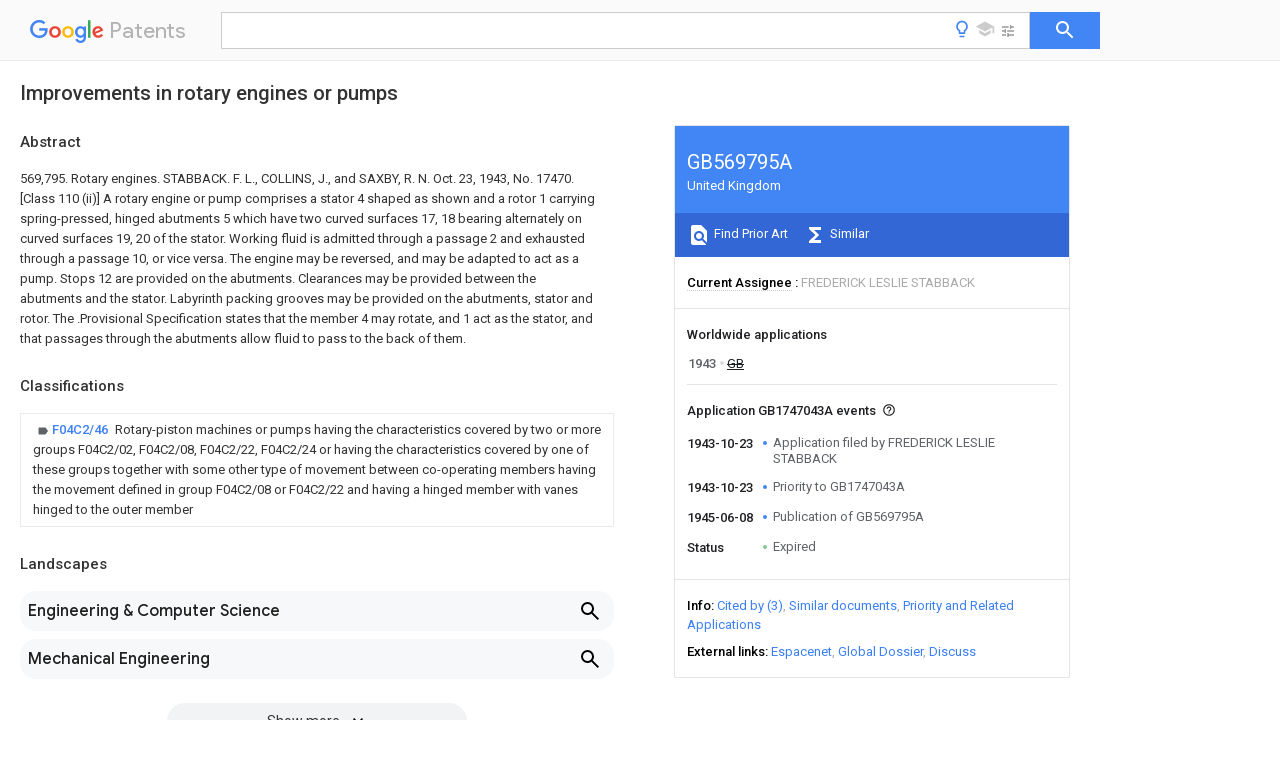

--- FILE ---
content_type: text/html
request_url: https://patents.google.com/patent/GB569795A/en
body_size: 7331
content:
<!DOCTYPE html>
<html lang="en">
  <head>
    <title>GB569795A - Improvements in rotary engines or pumps 
      - Google Patents</title>

    <meta name="viewport" content="width=device-width, initial-scale=1">
    <meta charset="UTF-8">
    <meta name="referrer" content="origin-when-crossorigin">
    <link rel="canonical" href="https://patents.google.com/patent/GB569795A/en">
    <meta name="description" content="
     569,795. Rotary engines. STABBACK. F. L., COLLINS, J., and SAXBY, R. N. Oct. 23, 1943, No. 17470. [Class 110 (ii)] A rotary engine or pump comprises a stator 4 shaped as shown and a rotor 1 carrying spring-pressed, hinged abutments 5 which have two curved surfaces 17, 18 bearing alternately on curved surfaces 19, 20 of the stator. Working fluid is admitted through a passage 2 and exhausted through a passage 10, or vice versa. The engine may be reversed, and may be adapted to act as a pump. Stops 12 are provided on the abutments. Clearances may be provided between the abutments and the stator. Labyrinth packing grooves may be provided on the abutments, stator and rotor. The .Provisional Specification states that the member 4 may rotate, and 1 act as the stator, and that passages through the abutments allow fluid to pass to the back of them. 
   
   ">
    <meta name="DC.type" content="patent">
    <meta name="DC.title" content="Improvements in rotary engines or pumps 
     ">
    <meta name="DC.date" content="1943-10-23" scheme="dateSubmitted">
    <meta name="DC.description" content="
     569,795. Rotary engines. STABBACK. F. L., COLLINS, J., and SAXBY, R. N. Oct. 23, 1943, No. 17470. [Class 110 (ii)] A rotary engine or pump comprises a stator 4 shaped as shown and a rotor 1 carrying spring-pressed, hinged abutments 5 which have two curved surfaces 17, 18 bearing alternately on curved surfaces 19, 20 of the stator. Working fluid is admitted through a passage 2 and exhausted through a passage 10, or vice versa. The engine may be reversed, and may be adapted to act as a pump. Stops 12 are provided on the abutments. Clearances may be provided between the abutments and the stator. Labyrinth packing grooves may be provided on the abutments, stator and rotor. The .Provisional Specification states that the member 4 may rotate, and 1 act as the stator, and that passages through the abutments allow fluid to pass to the back of them. 
   
   ">
    <meta name="citation_patent_application_number" content="GB:1747043A">
    <meta name="citation_patent_publication_number" content="GB:569795:A">
    <meta name="DC.date" content="1945-06-08">
    <meta name="DC.contributor" content="FREDERICK LESLIE STABBACK" scheme="assignee">
    <link rel="stylesheet" href="https://fonts.googleapis.com/css?family=Roboto:400,400italic,500,500italic,700">
    <link rel="stylesheet" href="https://fonts.googleapis.com/css?family=Product+Sans">
    <link rel="stylesheet" href="https://fonts.googleapis.com/css2?family=Google+Sans:wght@400;500;700">

    <style>
      
      #gb { top: 15px; left: auto; right: 0; width: auto; min-width: 135px !important; }   
      body { transition: none; }
    </style>
    <script></script>

    <script>
      window.version = 'patent-search.search_20250707_RC00';

      function sendFeedback() {
        userfeedback.api.startFeedback({
          'productId': '713680',
          'bucket': 'patent-search-web',
          'productVersion': window.version,
        });
      }

      window.experiments = {};
      window.experiments.patentCountries = "ae,ag,al,am,ao,ap,ar,at,au,aw,az,ba,bb,bd,be,bf,bg,bh,bj,bn,bo,br,bw,bx,by,bz,ca,cf,cg,ch,ci,cl,cm,cn,co,cr,cs,cu,cy,cz,dd,de,dj,dk,dm,do,dz,ea,ec,ee,eg,em,ep,es,fi,fr,ga,gb,gc,gd,ge,gh,gm,gn,gq,gr,gt,gw,hk,hn,hr,hu,ib,id,ie,il,in,ir,is,it,jo,jp,ke,kg,kh,km,kn,kp,kr,kw,kz,la,lc,li,lk,lr,ls,lt,lu,lv,ly,ma,mc,md,me,mg,mk,ml,mn,mo,mr,mt,mw,mx,my,mz,na,ne,ng,ni,nl,no,nz,oa,om,pa,pe,pg,ph,pl,pt,py,qa,ro,rs,ru,rw,sa,sc,sd,se,sg,si,sk,sl,sm,sn,st,su,sv,sy,sz,td,tg,th,tj,tm,tn,tr,tt,tw,tz,ua,ug,us,uy,uz,vc,ve,vn,wo,yu,za,zm,zw";
      
      
      window.experiments.keywordWizard = true;
      
      
      
      window.experiments.definitions = true;
      window.experiments.plogs = true;

      window.Polymer = {
        dom: 'shady',
        lazyRegister: true,
      };
    </script>

    <script src="//www.gstatic.com/patent-search/frontend/patent-search.search_20250707_RC00/scs/compiled_dir/webcomponentsjs/webcomponents-lite.min.js"></script>
    <link rel="import" href="//www.gstatic.com/patent-search/frontend/patent-search.search_20250707_RC00/scs/compiled_dir/search-app-vulcanized.html">
  </head>
  <body unresolved>
    
    
    <script></script>
    <script src="//www.gstatic.com/patent-search/frontend/patent-search.search_20250707_RC00/scs/compiled_dir/search-app-vulcanized.js"></script>
    <search-app>
      
      

      <article class="result" itemscope itemtype="http://schema.org/ScholarlyArticle">
  <h1 itemprop="pageTitle">GB569795A - Improvements in rotary engines or pumps 
      - Google Patents</h1>
  <span itemprop="title">Improvements in rotary engines or pumps 
     </span>

  <meta itemprop="type" content="patent">
  
  <h2>Info</h2>

  <dl>
    <dt>Publication number</dt>
    <dd itemprop="publicationNumber">GB569795A</dd>
    <meta itemprop="numberWithoutCodes" content="569795">
    <meta itemprop="kindCode" content="A">
    <meta itemprop="publicationDescription" content="Published patent application">
    <span>GB569795A</span>
    <span>GB1747043A</span>
    <span>GB1747043A</span>
    <span>GB569795A</span>
    <span>GB 569795 A</span>
    <span>GB569795 A</span>
    <span>GB 569795A</span>
    <span>GB 1747043 A</span>
    <span>GB1747043 A</span>
    <span>GB 1747043A</span>
    <span>GB 1747043 A</span>
    <span>GB1747043 A</span>
    <span>GB 1747043A</span>
    <span>GB 569795 A</span>
    <span>GB569795 A</span>
    <span>GB 569795A</span>

    <dt>Authority</dt>
    <dd itemprop="countryCode">GB</dd>
    <dd itemprop="countryName">United Kingdom</dd>

    <dt>Prior art keywords</dt>
    <dd itemprop="priorArtKeywords" repeat>stator</dd>
    <dd itemprop="priorArtKeywords" repeat>abutments</dd>
    <dd itemprop="priorArtKeywords" repeat>rotor</dd>
    <dd itemprop="priorArtKeywords" repeat>act</dd>
    <dd itemprop="priorArtKeywords" repeat>passage</dd>

    <dt>Prior art date</dt>
    <dd><time itemprop="priorArtDate" datetime="1943-10-23">1943-10-23</time></dd>

    <dt>Legal status (The legal status is an assumption and is not a legal conclusion. Google has not performed a legal analysis and makes no representation as to the accuracy of the status listed.)</dt>
    <dd itemprop="legalStatusIfi" itemscope>
      <span itemprop="status">Expired</span>
    </dd>
  </dl>

  <dt>Application number</dt>
  <dd itemprop="applicationNumber">GB1747043A</dd>

  

  

  

  <dt>Current Assignee (The listed assignees may be inaccurate. Google has not performed a legal analysis and makes no representation or warranty as to the accuracy of the list.)</dt>
  <dd itemprop="assigneeCurrent" repeat>
    FREDERICK LESLIE STABBACK
  </dd>

  <dt>Original Assignee</dt>
  <dd itemprop="assigneeOriginal" repeat>FREDERICK LESLIE STABBACK</dd>

  <dt>Priority date (The priority date is an assumption and is not a legal conclusion. Google has not performed a legal analysis and makes no representation as to the accuracy of the date listed.)</dt>
  <dd><time itemprop="priorityDate" datetime="1943-10-23">1943-10-23</time></dd>

  <dt>Filing date</dt>
  <dd><time itemprop="filingDate" datetime="1943-10-23">1943-10-23</time></dd>

  <dt>Publication date</dt>
  <dd><time itemprop="publicationDate" datetime="1945-06-08">1945-06-08</time></dd>

  
  <dd itemprop="events" itemscope repeat>
    <time itemprop="date" datetime="1943-10-23">1943-10-23</time>
    <span itemprop="title">Application filed by FREDERICK LESLIE STABBACK</span>
    <span itemprop="type">filed</span>
    <span itemprop="critical" content="true" bool>Critical</span>
    
    
    
    <span itemprop="assigneeSearch">FREDERICK LESLIE STABBACK</span>
  </dd>
  <dd itemprop="events" itemscope repeat>
    <time itemprop="date" datetime="1943-10-23">1943-10-23</time>
    <span itemprop="title">Priority to GB1747043A</span>
    <span itemprop="type">priority</span>
    <span itemprop="critical" content="true" bool>Critical</span>
    
    
    <span itemprop="documentId">patent/GB569795A/en</span>
    
  </dd>
  <dd itemprop="events" itemscope repeat>
    <time itemprop="date" datetime="1945-06-08">1945-06-08</time>
    <span itemprop="title">Publication of GB569795A</span>
    <span itemprop="type">publication</span>
    <span itemprop="critical" content="true" bool>Critical</span>
    
    
    <span itemprop="documentId">patent/GB569795A/en</span>
    
  </dd>
  <dd itemprop="events" itemscope repeat>
    <time itemprop="date">Status</time>
    <span itemprop="title">Expired</span>
    <span itemprop="type">legal-status</span>
    <span itemprop="critical" content="true" bool>Critical</span>
    <span itemprop="current" content="true" bool>Current</span>
    
    
    
  </dd>

  <h2>Links</h2>
  <ul>
    

    <li itemprop="links" itemscope repeat>
        <meta itemprop="id" content="espacenetLink">
        <a href="https://worldwide.espacenet.com/publicationDetails/biblio?CC=GB&amp;NR=569795A&amp;KC=A&amp;FT=D" itemprop="url" target="_blank"><span itemprop="text">Espacenet</span></a>
      </li>
      

    

    <li itemprop="links" itemscope repeat>
      <meta itemprop="id" content="globalDossierLink">
      <a href="https://globaldossier.uspto.gov/result/application/GB/1747043/1" itemprop="url" target="_blank"><span itemprop="text">Global Dossier</span></a>
    </li>

    

      

      

      
      <li itemprop="links" itemscope repeat>
        <meta itemprop="id" content="stackexchangeLink">
        <a href="https://patents.stackexchange.com/questions/tagged/GB569795A" itemprop="url"><span itemprop="text">Discuss</span></a>
      </li>
  </ul>

  

  

  <section>
    <h2>Classifications</h2>
    <ul>
      <li>
        <ul itemprop="classifications" itemscope repeat>
          <li itemprop="classifications" itemscope repeat>
            <span itemprop="Code">F</span>&mdash;<span itemprop="Description">MECHANICAL ENGINEERING; LIGHTING; HEATING; WEAPONS; BLASTING</span>
            <meta itemprop="IsCPC" content="true">
          </li>
          <li itemprop="classifications" itemscope repeat>
            <span itemprop="Code">F04</span>&mdash;<span itemprop="Description">POSITIVE - DISPLACEMENT MACHINES FOR LIQUIDS; PUMPS FOR LIQUIDS OR ELASTIC FLUIDS</span>
            <meta itemprop="IsCPC" content="true">
          </li>
          <li itemprop="classifications" itemscope repeat>
            <span itemprop="Code">F04C</span>&mdash;<span itemprop="Description">ROTARY-PISTON, OR OSCILLATING-PISTON, POSITIVE-DISPLACEMENT MACHINES FOR LIQUIDS; ROTARY-PISTON, OR OSCILLATING-PISTON, POSITIVE-DISPLACEMENT PUMPS</span>
            <meta itemprop="IsCPC" content="true">
          </li>
          <li itemprop="classifications" itemscope repeat>
            <span itemprop="Code">F04C2/00</span>&mdash;<span itemprop="Description">Rotary-piston machines or pumps</span>
            <meta itemprop="IsCPC" content="true">
          </li>
          <li itemprop="classifications" itemscope repeat>
            <span itemprop="Code">F04C2/30</span>&mdash;<span itemprop="Description">Rotary-piston machines or pumps having the characteristics covered by two or more groups F04C2/02, F04C2/08, F04C2/22, F04C2/24 or having the characteristics covered by one of these groups together with some other type of movement between co-operating members</span>
            <meta itemprop="IsCPC" content="true">
          </li>
          <li itemprop="classifications" itemscope repeat>
            <span itemprop="Code">F04C2/40</span>&mdash;<span itemprop="Description">Rotary-piston machines or pumps having the characteristics covered by two or more groups F04C2/02, F04C2/08, F04C2/22, F04C2/24 or having the characteristics covered by one of these groups together with some other type of movement between co-operating members having the movement defined in group F04C2/08 or F04C2/22 and having a hinged member</span>
            <meta itemprop="IsCPC" content="true">
          </li>
          <li itemprop="classifications" itemscope repeat>
            <span itemprop="Code">F04C2/46</span>&mdash;<span itemprop="Description">Rotary-piston machines or pumps having the characteristics covered by two or more groups F04C2/02, F04C2/08, F04C2/22, F04C2/24 or having the characteristics covered by one of these groups together with some other type of movement between co-operating members having the movement defined in group F04C2/08 or F04C2/22 and having a hinged member with vanes hinged to the outer member</span>
            <meta itemprop="Leaf" content="true"><meta itemprop="FirstCode" content="true"><meta itemprop="IsCPC" content="true">
          </li>
        </ul>
      </li>
    </ul>
  </section>

  

  

  

  <section>
    <h2>Landscapes</h2>
    <ul>
      <li itemprop="landscapes" itemscope repeat>
        <span itemprop="name">Engineering &amp; Computer Science</span>
        (<span itemprop="type">AREA</span>)
      </li>
      <li itemprop="landscapes" itemscope repeat>
        <span itemprop="name">Mechanical Engineering</span>
        (<span itemprop="type">AREA</span>)
      </li>
      <li itemprop="landscapes" itemscope repeat>
        <span itemprop="name">General Engineering &amp; Computer Science</span>
        (<span itemprop="type">AREA</span>)
      </li>
      <li itemprop="landscapes" itemscope repeat>
        <span itemprop="name">Sealing Using Fluids, Sealing Without Contact, And Removal Of Oil</span>
        (<span itemprop="type">AREA</span>)
      </li>
    </ul>
  </section>


  <section itemprop="abstract" itemscope>
    <h2>Abstract</h2>
    
    <div itemprop="content" html><abstract mxw-id="PA5917325" lang="EN" source="national office" load-source="docdb">
    <div class="abstract">569,795. Rotary engines. STABBACK. F. L., COLLINS, J., and SAXBY, R. N. Oct. 23, 1943, No. 17470. [Class 110 (ii)] A rotary engine or pump comprises a stator 4 shaped as shown and a rotor 1 carrying spring-pressed, hinged abutments 5 which have two curved surfaces 17, 18 bearing alternately on curved surfaces 19, 20 of the stator. Working fluid is admitted through a passage 2 and exhausted through a passage 10, or vice versa. The engine may be reversed, and may be adapted to act as a pump. Stops 12 are provided on the abutments. Clearances may be provided between the abutments and the stator. Labyrinth packing grooves may be provided on the abutments, stator and rotor. The .Provisional Specification states that the member 4 may rotate, and 1 act as the stator, and that passages through the abutments allow fluid to pass to the back of them.</div>
  </abstract>
  </div>
  </section>

  

  

  <section itemprop="application" itemscope>

    <section itemprop="metadata" itemscope>
      <span itemprop="applicationNumber">GB1747043A</span>
      <span itemprop="priorityDate">1943-10-23</span>
      <span itemprop="filingDate">1943-10-23</span>
      <span itemprop="title">Improvements in rotary engines or pumps 
     </span>
      <span itemprop="ifiStatus">Expired</span>
      
      <a href="/patent/GB569795A/en">
        <span itemprop="representativePublication">GB569795A</span>
        (<span itemprop="primaryLanguage">en</span>)
      </a>
    </section>

    <h2>Priority Applications (1)</h2>
    <table>
      <thead>
        <tr>
          <th>Application Number</th>
          <th>Priority Date</th>
          <th>Filing Date</th>
          <th>Title</th>
        </tr>
      </thead>
      <tbody>
        <tr itemprop="priorityApps" itemscope repeat>
          <td>
            <span itemprop="applicationNumber">GB1747043A</span>
            
            <a href="/patent/GB569795A/en">
              <span itemprop="representativePublication">GB569795A</span>
                (<span itemprop="primaryLanguage">en</span>)
            </a>
          </td>
          <td itemprop="priorityDate">1943-10-23</td>
          <td itemprop="filingDate">1943-10-23</td>
          <td itemprop="title">Improvements in rotary engines or pumps 
     </td>
        </tr>
      </tbody>
    </table>

    <h2>Applications Claiming Priority (1)</h2>
    <table>
      <thead>
        <tr>
          <th>Application Number</th>
          <th>Priority Date</th>
          <th>Filing Date</th>
          <th>Title</th>
        </tr>
      </thead>
      <tbody>
        <tr itemprop="appsClaimingPriority" itemscope repeat>
          <td>
            <span itemprop="applicationNumber">GB1747043A</span>
            <a href="/patent/GB569795A/en">
              <span itemprop="representativePublication">GB569795A</span>
                (<span itemprop="primaryLanguage">en</span>)
            </a>
          </td>
          <td itemprop="priorityDate">1943-10-23</td>
          <td itemprop="filingDate">1943-10-23</td>
          <td itemprop="title">Improvements in rotary engines or pumps 
     </td>
        </tr>
      </tbody>
    </table>

    

    

    <h2>Publications (1)</h2>
    <table>
      <thead>
        <tr>
          <th>Publication Number</th>
          <th>Publication Date</th>
        </tr>
      </thead>
      <tbody>
        <tr itemprop="pubs" itemscope repeat>
          <td>
            <span itemprop="publicationNumber">GB569795A</span>
            
            <span itemprop="thisPatent">true</span>
            <a href="/patent/GB569795A/en">
              GB569795A
              (<span itemprop="primaryLanguage">en</span>)
            </a>
          </td>
          <td itemprop="publicationDate">1945-06-08</td>
        </tr>
      </tbody>
    </table>

  </section>

  <section itemprop="family" itemscope>
    <h1>Family</h1>
    <h2>ID=10095732</h2>

    <h2>Family Applications (1)</h2>
    <table>
      <thead>
        <tr>
          <th>Application Number</th>
          <th>Title</th>
          <th>Priority Date</th>
          <th>Filing Date</th>
        </tr>
      </thead>
      <tbody>
        <tr itemprop="applications" itemscope repeat>
          <td>
            <span itemprop="applicationNumber">GB1747043A</span>
            <span itemprop="ifiStatus">Expired</span>
            
            <a href="/patent/GB569795A/en">
              <span itemprop="representativePublication">GB569795A</span>
                (<span itemprop="primaryLanguage">en</span>)
            </a>
          </td>
          <td itemprop="priorityDate">1943-10-23</td>
          <td itemprop="filingDate">1943-10-23</td>
          <td itemprop="title">Improvements in rotary engines or pumps 
     </td>
        </tr>
      </tbody>
    </table>

    

    

    <h2>Country Status (1)</h2>
    <table>
      <thead>
        <tr>
          <th>Country</th>
          <th>Link</th>
        </tr>
      </thead>
      <tbody>
        <tr itemprop="countryStatus" itemscope repeat>
          <td>
            <span itemprop="countryCode">GB</span>
            (<span itemprop="num">1</span>)
            <meta itemprop="thisCountry" content="true">
          </td>
          <td>
            <a href="/patent/GB569795A/en">
              <span itemprop="representativePublication">GB569795A</span>
              (<span itemprop="primaryLanguage">en</span>)
            </a>
          </td>
        </tr>
      </tbody>
    </table>

    <h2>Cited By (3)</h2>
    <table>
      <caption>* Cited by examiner, † Cited by third party</caption>
      <thead>
        <tr>
          <th>Publication number</th>
          <th>Priority date</th>
          <th>Publication date</th>
          <th>Assignee</th>
          <th>Title</th>
        </tr>
      </thead>
      <tbody>
        <tr itemprop="forwardReferencesOrig" itemscope repeat>
          <td>
            <a href="/patent/US5885065A/en">
              <span itemprop="publicationNumber">US5885065A</span>
              (<span itemprop="primaryLanguage">en</span>)
            </a>
            <span itemprop="examinerCited">*</span>
            
          </td>
          <td itemprop="priorityDate">1997-02-19</td>
          <td itemprop="publicationDate">1999-03-23</td>
          <td><span itemprop="assigneeOriginal">Long; Marshall</span></td>
          <td itemprop="title">Method and pump for pumping liquid containing solids 
       </td>
        </tr>
        <tr itemprop="forwardReferencesOrig" itemscope repeat>
          <td>
            <a href="/patent/EP1210505A4/en">
              <span itemprop="publicationNumber">EP1210505A4</span>
              (<span itemprop="primaryLanguage">en</span>)
            </a>
            <span itemprop="examinerCited">*</span>
            
          </td>
          <td itemprop="priorityDate">1999-05-31</td>
          <td itemprop="publicationDate">2002-09-11</td>
          <td><span itemprop="assigneeOriginal">Merlin Corp Pty Ltd</span></td>
          <td itemprop="title">Fluid rotary machine 
       </td>
        </tr>
        <tr itemprop="forwardReferencesOrig" itemscope repeat>
          <td>
            <a href="/patent/EP1240409A4/en">
              <span itemprop="publicationNumber">EP1240409A4</span>
              (<span itemprop="primaryLanguage">en</span>)
            </a>
            <span itemprop="examinerCited">*</span>
            
          </td>
          <td itemprop="priorityDate">1999-12-21</td>
          <td itemprop="publicationDate">2004-07-14</td>
          <td><span itemprop="assigneeOriginal">Merlin Corp Pty Ltd</span></td>
          <td itemprop="title">A rotary apparatus 
       </td>
        </tr>
      </tbody>
    </table>

    

    

    

    <ul>
      <li itemprop="applicationsByYear" itemscope repeat>
        <span itemprop="year">1943</span>
        <ul>
          <li itemprop="application" itemscope repeat>
            <span itemprop="filingDate">1943-10-23</span>
            <span itemprop="countryCode">GB</span>
            <span itemprop="applicationNumber">GB1747043A</span>
            <a href="/patent/GB569795A/en"><span itemprop="documentId">patent/GB569795A/en</span></a>
            <span itemprop="legalStatusCat">not_active</span>
            <span itemprop="legalStatus">Expired</span>
            <span itemprop="thisApp" content="true" bool></span>
          </li>
        </ul>
      </li>
    </ul>

    </section>

  

  

  <h2>Cited By (5)</h2>
  <table>
    <caption>* Cited by examiner, † Cited by third party</caption>
    <thead>
      <tr>
        <th>Publication number</th>
        <th>Priority date</th>
        <th>Publication date</th>
        <th>Assignee</th>
        <th>Title</th>
      </tr>
    </thead>
    <tbody>
      <tr itemprop="forwardReferences" itemscope repeat>
        <td>
          <a href="/patent/US5885065A/en">
            <span itemprop="publicationNumber">US5885065A</span>
            (<span itemprop="primaryLanguage">en</span>)
          </a>
          <span itemprop="examinerCited">*</span>
          
        </td>
        <td itemprop="priorityDate">1997-02-19</td>
        <td itemprop="publicationDate">1999-03-23</td>
        <td><span itemprop="assigneeOriginal">Long; Marshall</span></td>
        <td itemprop="title">Method and pump for pumping liquid containing solids 
       </td>
      </tr>
      <tr itemprop="forwardReferences" itemscope repeat>
        <td>
          <a href="/patent/EP1210505A4/en">
            <span itemprop="publicationNumber">EP1210505A4</span>
            (<span itemprop="primaryLanguage">en</span>)
          </a>
          <span itemprop="examinerCited">*</span>
          
        </td>
        <td itemprop="priorityDate">1999-05-31</td>
        <td itemprop="publicationDate">2002-09-11</td>
        <td><span itemprop="assigneeOriginal">Merlin Corp Pty Ltd</span></td>
        <td itemprop="title">Fluid rotary machine 
       </td>
      </tr>
      <tr itemprop="forwardReferences" itemscope repeat>
        <td>
          <a href="/patent/US6976832B1/en">
            <span itemprop="publicationNumber">US6976832B1</span>
            (<span itemprop="primaryLanguage">en</span>)
          </a>
          
          
        </td>
        <td itemprop="priorityDate">1999-05-31</td>
        <td itemprop="publicationDate">2005-12-20</td>
        <td><span itemprop="assigneeOriginal">Merlin Corporation Pty. Ltd.</span></td>
        <td itemprop="title">Fluid rotary machine 
       </td>
      </tr>
      <tr itemprop="forwardReferences" itemscope repeat>
        <td>
          <a href="/patent/EP1240409A4/en">
            <span itemprop="publicationNumber">EP1240409A4</span>
            (<span itemprop="primaryLanguage">en</span>)
          </a>
          <span itemprop="examinerCited">*</span>
          
        </td>
        <td itemprop="priorityDate">1999-12-21</td>
        <td itemprop="publicationDate">2004-07-14</td>
        <td><span itemprop="assigneeOriginal">Merlin Corp Pty Ltd</span></td>
        <td itemprop="title">A rotary apparatus 
       </td>
      </tr>
      <tr itemprop="forwardReferences" itemscope repeat>
        <td>
          <a href="/patent/US6939117B2/en">
            <span itemprop="publicationNumber">US6939117B2</span>
            (<span itemprop="primaryLanguage">en</span>)
          </a>
          
          
        </td>
        <td itemprop="priorityDate">1999-12-21</td>
        <td itemprop="publicationDate">2005-09-06</td>
        <td><span itemprop="assigneeOriginal">Merlin Corporation Pty Ltd</span></td>
        <td itemprop="title">Rotary apparatus 
       </td>
      </tr>
    </tbody>
  </table>

  

  <section>
    <h2>Similar Documents</h2>
    <table>
      <thead>
        <tr>
          <th>Publication</th>
          <th>Publication Date</th>
          <th>Title</th>
        </tr>
      </thead>
      <tbody>
        <tr itemprop="similarDocuments" itemscope repeat>
          <td>
            <meta itemprop="isPatent" content="true">
              <a href="/patent/GB583035A/en">
                <span itemprop="publicationNumber">GB583035A</span>
                (<span itemprop="primaryLanguage">en</span>)
              </a>
            
            
          </td>
          <td>
            <time itemprop="publicationDate" datetime="1946-12-05">1946-12-05</time>
            
            
          </td>
          <td itemprop="title">A rotary machine generating variable volumes 
     </td>
        </tr>
        <tr itemprop="similarDocuments" itemscope repeat>
          <td>
            <meta itemprop="isPatent" content="true">
              <a href="/patent/GB743088A/en">
                <span itemprop="publicationNumber">GB743088A</span>
                (<span itemprop="primaryLanguage">en</span>)
              </a>
            
            
          </td>
          <td>
            <time itemprop="publicationDate" datetime="1956-01-11">1956-01-11</time>
            
            
          </td>
          <td itemprop="title">Improvements relating to rotary pumps and motors 
     </td>
        </tr>
        <tr itemprop="similarDocuments" itemscope repeat>
          <td>
            <meta itemprop="isPatent" content="true">
              <a href="/patent/GB569795A/en">
                <span itemprop="publicationNumber">GB569795A</span>
                (<span itemprop="primaryLanguage">en</span>)
              </a>
            
            
          </td>
          <td>
            <time itemprop="publicationDate" datetime="1945-06-08">1945-06-08</time>
            
            
          </td>
          <td itemprop="title">Improvements in rotary engines or pumps 
     </td>
        </tr>
        <tr itemprop="similarDocuments" itemscope repeat>
          <td>
            <meta itemprop="isPatent" content="true">
              <a href="/patent/ES417637A1/en">
                <span itemprop="publicationNumber">ES417637A1</span>
                (<span itemprop="primaryLanguage">en</span>)
              </a>
            
            
          </td>
          <td>
            <time itemprop="publicationDate" datetime="1976-02-01">1976-02-01</time>
            
            
          </td>
          <td itemprop="title">Positive displacement machine such as a pump 
       </td>
        </tr>
        <tr itemprop="similarDocuments" itemscope repeat>
          <td>
            <meta itemprop="isPatent" content="true">
              <a href="/patent/GB1464323A/en">
                <span itemprop="publicationNumber">GB1464323A</span>
                (<span itemprop="primaryLanguage">en</span>)
              </a>
            
            
          </td>
          <td>
            <time itemprop="publicationDate" datetime="1977-02-09">1977-02-09</time>
            
            
          </td>
          <td itemprop="title">Rotary positive-displacement pump or motor 
     </td>
        </tr>
        <tr itemprop="similarDocuments" itemscope repeat>
          <td>
            <meta itemprop="isPatent" content="true">
              <a href="/patent/GB938827A/en">
                <span itemprop="publicationNumber">GB938827A</span>
                (<span itemprop="primaryLanguage">en</span>)
              </a>
            
            
          </td>
          <td>
            <time itemprop="publicationDate" datetime="1963-10-09">1963-10-09</time>
            
            
          </td>
          <td itemprop="title">Sealing system for rotary engines, fluid motors, pumps, compressors and the like 
     </td>
        </tr>
        <tr itemprop="similarDocuments" itemscope repeat>
          <td>
            <meta itemprop="isPatent" content="true">
              <a href="/patent/GB520694A/en">
                <span itemprop="publicationNumber">GB520694A</span>
                (<span itemprop="primaryLanguage">en</span>)
              </a>
            
            
          </td>
          <td>
            <time itemprop="publicationDate" datetime="1940-05-01">1940-05-01</time>
            
            
          </td>
          <td itemprop="title">Improvements in rotary engines, pumps or compressors 
     </td>
        </tr>
        <tr itemprop="similarDocuments" itemscope repeat>
          <td>
            <meta itemprop="isPatent" content="true">
              <a href="/patent/GB593620A/en">
                <span itemprop="publicationNumber">GB593620A</span>
                (<span itemprop="primaryLanguage">en</span>)
              </a>
            
            
          </td>
          <td>
            <time itemprop="publicationDate" datetime="1947-10-21">1947-10-21</time>
            
            
          </td>
          <td itemprop="title">Improvements relating to rotary pumps 
     </td>
        </tr>
        <tr itemprop="similarDocuments" itemscope repeat>
          <td>
            <meta itemprop="isPatent" content="true">
              <a href="/patent/GB568252A/en">
                <span itemprop="publicationNumber">GB568252A</span>
                (<span itemprop="primaryLanguage">en</span>)
              </a>
            
            
          </td>
          <td>
            <time itemprop="publicationDate" datetime="1945-03-26">1945-03-26</time>
            
            
          </td>
          <td itemprop="title">Improvements in or relating to liquid ring pumps 
     </td>
        </tr>
        <tr itemprop="similarDocuments" itemscope repeat>
          <td>
            <meta itemprop="isPatent" content="true">
              <a href="/patent/GB484707A/en">
                <span itemprop="publicationNumber">GB484707A</span>
                (<span itemprop="primaryLanguage">en</span>)
              </a>
            
            
          </td>
          <td>
            <time itemprop="publicationDate" datetime="1938-05-09">1938-05-09</time>
            
            
          </td>
          <td itemprop="title">Improvements in or relating to rotary compressors, pumps, blowers and the like 
     </td>
        </tr>
        <tr itemprop="similarDocuments" itemscope repeat>
          <td>
            <meta itemprop="isPatent" content="true">
              <a href="/patent/GB770475A/en">
                <span itemprop="publicationNumber">GB770475A</span>
                (<span itemprop="primaryLanguage">en</span>)
              </a>
            
            
          </td>
          <td>
            <time itemprop="publicationDate" datetime="1957-03-20">1957-03-20</time>
            
            
          </td>
          <td itemprop="title">Improvements in or relating to rotary devices of the rotary abutment type 
     </td>
        </tr>
        <tr itemprop="similarDocuments" itemscope repeat>
          <td>
            <meta itemprop="isPatent" content="true">
              <a href="/patent/GB510621A/en">
                <span itemprop="publicationNumber">GB510621A</span>
                (<span itemprop="primaryLanguage">en</span>)
              </a>
            
            
          </td>
          <td>
            <time itemprop="publicationDate" datetime="1939-08-04">1939-08-04</time>
            
            
          </td>
          <td itemprop="title">Improvements in high speed rotary pumps 
     </td>
        </tr>
        <tr itemprop="similarDocuments" itemscope repeat>
          <td>
            <meta itemprop="isPatent" content="true">
              <a href="/patent/GB475851A/en">
                <span itemprop="publicationNumber">GB475851A</span>
                (<span itemprop="primaryLanguage">en</span>)
              </a>
            
            
          </td>
          <td>
            <time itemprop="publicationDate" datetime="1937-11-26">1937-11-26</time>
            
            
          </td>
          <td itemprop="title">Improvements in or relating to rotary engines 
     </td>
        </tr>
        <tr itemprop="similarDocuments" itemscope repeat>
          <td>
            <meta itemprop="isPatent" content="true">
              <a href="/patent/GB480856A/en">
                <span itemprop="publicationNumber">GB480856A</span>
                (<span itemprop="primaryLanguage">en</span>)
              </a>
            
            
          </td>
          <td>
            <time itemprop="publicationDate" datetime="1938-02-25">1938-02-25</time>
            
            
          </td>
          <td itemprop="title">Improvements in or relating to rotary pumps, compressors, prime movers and the like 
     </td>
        </tr>
        <tr itemprop="similarDocuments" itemscope repeat>
          <td>
            <meta itemprop="isPatent" content="true">
              <a href="/patent/GB754427A/en">
                <span itemprop="publicationNumber">GB754427A</span>
                (<span itemprop="primaryLanguage">en</span>)
              </a>
            
            
          </td>
          <td>
            <time itemprop="publicationDate" datetime="1956-08-08">1956-08-08</time>
            
            
          </td>
          <td itemprop="title">Rotary vane pump with disc-shaped rotor 
     </td>
        </tr>
        <tr itemprop="similarDocuments" itemscope repeat>
          <td>
            <meta itemprop="isPatent" content="true">
              <a href="/patent/GB515988A/en">
                <span itemprop="publicationNumber">GB515988A</span>
                (<span itemprop="primaryLanguage">en</span>)
              </a>
            
            
          </td>
          <td>
            <time itemprop="publicationDate" datetime="1939-12-19">1939-12-19</time>
            
            
          </td>
          <td itemprop="title">Improvements in or relating to rotary fluid pressure motors, pumps and the like 
     </td>
        </tr>
        <tr itemprop="similarDocuments" itemscope repeat>
          <td>
            <meta itemprop="isPatent" content="true">
              <a href="/patent/GB148398A/en">
                <span itemprop="publicationNumber">GB148398A</span>
                (<span itemprop="primaryLanguage">en</span>)
              </a>
            
            
          </td>
          <td>
            <time itemprop="publicationDate" datetime="1921-03-31">1921-03-31</time>
            
            
          </td>
          <td itemprop="title">Improvements in rotary pumps 
     </td>
        </tr>
        <tr itemprop="similarDocuments" itemscope repeat>
          <td>
            <meta itemprop="isPatent" content="true">
              <a href="/patent/GB575350A/en">
                <span itemprop="publicationNumber">GB575350A</span>
                (<span itemprop="primaryLanguage">en</span>)
              </a>
            
            
          </td>
          <td>
            <time itemprop="publicationDate" datetime="1946-02-14">1946-02-14</time>
            
            
          </td>
          <td itemprop="title">Improvements in or relating to rotary piston pumps, fluid motors or meters 
     </td>
        </tr>
        <tr itemprop="similarDocuments" itemscope repeat>
          <td>
            <meta itemprop="isPatent" content="true">
              <a href="/patent/GB643937A/en">
                <span itemprop="publicationNumber">GB643937A</span>
                (<span itemprop="primaryLanguage">en</span>)
              </a>
            
            
          </td>
          <td>
            <time itemprop="publicationDate" datetime="1950-09-27">1950-09-27</time>
            
            
          </td>
          <td itemprop="title">Improvements in and relating to hydraulic high-pressure rotary engine or pumps 
     </td>
        </tr>
        <tr itemprop="similarDocuments" itemscope repeat>
          <td>
            <meta itemprop="isPatent" content="true">
              <a href="/patent/GB510545A/en">
                <span itemprop="publicationNumber">GB510545A</span>
                (<span itemprop="primaryLanguage">en</span>)
              </a>
            
            
          </td>
          <td>
            <time itemprop="publicationDate" datetime="1939-08-03">1939-08-03</time>
            
            
          </td>
          <td itemprop="title">Improvements in or relating to rotary pumps 
     </td>
        </tr>
        <tr itemprop="similarDocuments" itemscope repeat>
          <td>
            <meta itemprop="isPatent" content="true">
              <a href="/patent/GB873382A/en">
                <span itemprop="publicationNumber">GB873382A</span>
                (<span itemprop="primaryLanguage">en</span>)
              </a>
            
            
          </td>
          <td>
            <time itemprop="publicationDate" datetime="1961-07-26">1961-07-26</time>
            
            
          </td>
          <td itemprop="title">Improvements in double-acting rotary hydraulic motors or pumps 
     </td>
        </tr>
        <tr itemprop="similarDocuments" itemscope repeat>
          <td>
            <meta itemprop="isPatent" content="true">
              <a href="/patent/GB877023A/en">
                <span itemprop="publicationNumber">GB877023A</span>
                (<span itemprop="primaryLanguage">en</span>)
              </a>
            
            
          </td>
          <td>
            <time itemprop="publicationDate" datetime="1961-09-13">1961-09-13</time>
            
            
          </td>
          <td itemprop="title">Improvements in or relating to rotary fluid prime movers 
     </td>
        </tr>
        <tr itemprop="similarDocuments" itemscope repeat>
          <td>
            <meta itemprop="isPatent" content="true">
              <a href="/patent/ES361346A1/en">
                <span itemprop="publicationNumber">ES361346A1</span>
                (<span itemprop="primaryLanguage">en</span>)
              </a>
            
            
          </td>
          <td>
            <time itemprop="publicationDate" datetime="1970-11-01">1970-11-01</time>
            
            
          </td>
          <td itemprop="title">Improvements in and relating to a rotary hydraulic pump or motor 
       </td>
        </tr>
        <tr itemprop="similarDocuments" itemscope repeat>
          <td>
            <meta itemprop="isPatent" content="true">
              <a href="/patent/GB469008A/en">
                <span itemprop="publicationNumber">GB469008A</span>
                (<span itemprop="primaryLanguage">en</span>)
              </a>
            
            
          </td>
          <td>
            <time itemprop="publicationDate" datetime="1937-07-16">1937-07-16</time>
            
            
          </td>
          <td itemprop="title">Improvements in rotary compressors 
     </td>
        </tr>
        <tr itemprop="similarDocuments" itemscope repeat>
          <td>
            <meta itemprop="isPatent" content="true">
              <a href="/patent/GB793033A/en">
                <span itemprop="publicationNumber">GB793033A</span>
                (<span itemprop="primaryLanguage">en</span>)
              </a>
            
            
          </td>
          <td>
            <time itemprop="publicationDate" datetime="1958-04-09">1958-04-09</time>
            
            
          </td>
          <td itemprop="title">Improvements in pressure fluid mechanisms for oscillating vane motors 
     </td>
        </tr>
      </tbody>
    </table>
  </section>

  

</article>

    </search-app>
    
    <script></script>
    <script type="text/javascript" src="//www.gstatic.com/feedback/api.js"></script>
    <script type="text/javascript" src="//www.gstatic.com/feedback/js/help/prod/service/lazy.min.js"></script>
    <script type="text/javascript">
      if (window.help && window.help.service) {
        helpApi = window.help.service.Lazy.create(0, {apiKey: 'AIzaSyDTEI_0tLX4varJ7bwK8aT-eOI5qr3BmyI', locale: 'en-US'});
        window.requestedSurveys = new Set();
        window.requestSurvey = function(triggerId) {
          if (window.requestedSurveys.has(triggerId)) {
            return;
          }
          window.requestedSurveys.add(triggerId);
          helpApi.requestSurvey({
            triggerId: triggerId,
            enableTestingMode: false,
            callback: (requestSurveyCallbackParam) => {
              if (!requestSurveyCallbackParam.surveyData) {
                return;
              }
              helpApi.presentSurvey({
                productData: {
                  productVersion: window.version,
                  customData: {
                    "experiments": "",
                  },
                },
                surveyData: requestSurveyCallbackParam.surveyData,
                colorScheme: 1,
                customZIndex: 10000,
              });
            }
          });
        };

        window.requestSurvey('YXTwAsvoW0kedxbuTdH0RArc9VhT');
      }
    </script>
    <script src="/sw/null_loader.js"></script>
  </body>
</html>


--- FILE ---
content_type: text/html; charset=UTF-8
request_url: https://feedback-pa.clients6.google.com/static/proxy.html?usegapi=1&jsh=m%3B%2F_%2Fscs%2Fabc-static%2F_%2Fjs%2Fk%3Dgapi.lb.en.2kN9-TZiXrM.O%2Fd%3D1%2Frs%3DAHpOoo_B4hu0FeWRuWHfxnZ3V0WubwN7Qw%2Fm%3D__features__
body_size: 78
content:
<!DOCTYPE html>
<html>
<head>
<title></title>
<meta http-equiv="X-UA-Compatible" content="IE=edge" />
<script type="text/javascript" nonce="S1T3sc5seWKFINaFg9HbEg">
  window['startup'] = function() {
    googleapis.server.init();
  };
</script>
<script type="text/javascript"
  src="https://apis.google.com/js/googleapis.proxy.js?onload=startup" async
  defer nonce="S1T3sc5seWKFINaFg9HbEg"></script>
</head>
<body>
</body>
</html>
